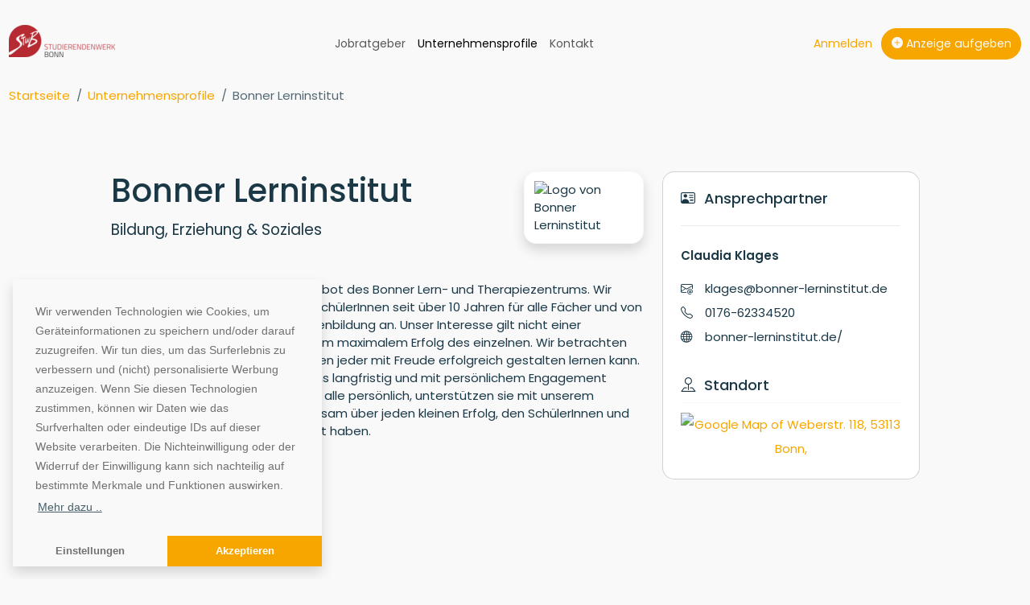

--- FILE ---
content_type: text/html; charset=utf-8
request_url: https://jobben.studierendenwerk-bonn.de/unternehmensprofile/detail/bonner-lerninstitut
body_size: 4864
content:
<!DOCTYPE html>
<html lang="de">
<head>

<meta charset="utf-8">
<!-- 
	This website is powered by TYPO3 - inspiring people to share!
	TYPO3 is a free open source Content Management Framework initially created by Kasper Skaarhoj and licensed under GNU/GPL.
	TYPO3 is copyright 1998-2025 of Kasper Skaarhoj. Extensions are copyright of their respective owners.
	Information and contribution at https://typo3.org/
-->



<title>Jobangebote von Bonner Lerninstitut in Bonn auf UNIstellenmarkt</title>
<meta name="generator" content="TYPO3 CMS">
<meta name="viewport" content="width=device-width, initial-scale=1">
<meta name="twitter:card" content="summary">


<link rel="stylesheet" href="/build/pub_global.9f21ad0b.css?1762937401" media="all">
<link rel="stylesheet" href="/build/theme_bonn.4d2e10d9.css?1762519733" media="all">
<link rel="stylesheet" href="/build/pub_companyprofile.004202f1.css?1741940179" media="all">








<link rel="canonical" href="https://jobben.studierendenwerk-bonn.de/unternehmensprofile/detail/bonner-lerninstitut"/>

<meta name="description" content="Findet aktuelle Jobangebote von Bonner Lerninstitut auf UNIstellenmarkt - Studentenjobs, Praktika und weitere vakante Postionen bei Bonner Lerninstitut.">
<script>var googleDomainId = 'G-Y206PTHVH3';</script>
<meta name="robots" content="noindex, follow">
</head>
<body>





        
    


<header>
    <div class="container-xxl">
        <nav class="navbar navbar-expand-lg" data-dhw-role="navbar-active">
            <div class="container-fluid px-0">
                <a class="navbar-brand" href="/">
                    
                            <img class="d-inline-block align-baseline" alt="jobben.studierendenwerk-bonn.de Logo" src="/typo3temp/assets/_processed_/6/3/csm_jobben.studierendenwerk-bonn.de_68bf600e05.png" width="132" height="40" />
                        
                </a>
                <button class="navbar-toggler d-flex d-lg-none flex-column justify-content-around collapsed" type="button" data-bs-toggle="collapse" data-bs-target="#navbarSupportedContent" aria-controls="navbarSupportedContent" aria-expanded="false" aria-label="Toggle navigation">
                    <span class="toggler-icon top-bar"></span>
                    <span class="toggler-icon middle-bar"></span>
                    <span class="toggler-icon bottom-bar"></span>
                </button>
                <div class="collapse navbar-collapse" id="navbarSupportedContent">
                    <ul class="navbar-nav mx-auto mb-2 mb-lg-0">
                        
                        <li class="nav-item">
                            <a class="nav-link" href="/jobratgeber">Jobratgeber</a>
                        </li>
                        <li class="nav-item">
                            <a class="nav-link" href="/unternehmensprofile">
                                Unternehmensprofile
                            </a>
                        </li>
                        <li class="nav-item">
                            <a class="nav-link" href="/kontakt">Kontakt</a>
                        </li>
                    </ul>
                    
                            <div>
                                <div class="nav-item">
                                    <a href="/anmeldung">
                                        <span>Anmelden</span>
                                    </a>
                                </div>
                                <div class="nav-item">
                                    <a class="btn btn-primary ms-2 d-block d-lg-inline-block" href="/preisinformationen">
                                        <i class="bi bi-plus-circle-fill"></i>
                                        Anzeige aufgeben
                                    </a>
                                </div>
                            </div>
                        
                </div>
            </div>
        </nav>
    </div>
</header>
<main>
    <div class="container-xxl">
        
    

            <div id="c229" class="frame frame-default frame-type-list frame-layout-0">
                
                
                    



                
                
                    

    



                
                

    
        







<nav aria-label="breadcrumb">
    <ol class="breadcrumb">
        <li class="breadcrumb-item"><a href="/">Startseite</a></li>

        
            
            
            
            
                <li class="breadcrumb-item">
                    <a class="dw-bc-item" href="/unternehmensprofile">
                        Unternehmensprofile
                    </a>
                </li>
            
        
            
            
                <li class="breadcrumb-item active" aria-current="page">Bonner Lerninstitut</li>
            
            
            
        
    </ol>
</nav>
<script type="application/ld+json">{"@context":"https://schema.org","@type":"BreadcrumbList","itemListElement":[{"@type":"ListItem","position":1,"name":"Stellenmarkt des Studierendenwerks Bonn","item":"https://jobben.studierendenwerk-bonn.de"},{"@type":"ListItem","position":2,"name":"Unternehmensprofile","item":"https://jobben.studierendenwerk-bonn.de/unternehmensprofile"},{"@type":"ListItem","position":3,"name":"Bonner Lerninstitut"}]}</script>




<div class="container bg-light rounded p pb-3 company-profile">
    <div class="row">
        <div class="col-12 col-lg-8">
            <div class="row">
                <div class="col">
                    <div>
                        <h2>
                            Bonner Lerninstitut
                        </h2>
                        <p class="lead">Bildung, Erziehung &amp; Soziales</p>
                    </div>
                </div>
                <div class="col-3">
                    
                        <div class="img-thumbnail border-light shadow p-2">
                            <img class="img-fluid" alt="Logo von Bonner Lerninstitut" src="/fileadmin/user_upload/companyprofile/logo_1625120853_60dd6055651bd.png" width="250" height="250" />
                        </div>
                    
                </div>
                
                    <p class="mt-4">
                        Das Bonner Lerninstitut ist ein Angebot des Bonner Lern- und Therapiezentrums. Wir bieten Privatunterricht für Bonner SchülerInnen seit über 10 Jahren für alle Fächer und von der Grundschule bis zur Erwachsenenbildung an. Unser Interesse gilt nicht einer maximalen Schülerzahl, sondern dem maximalem Erfolg des einzelnen. Wir betrachten Lernen als lebenslangen Prozess, den jeder mit Freude erfolgreich gestalten lernen kann. Unsere SchülerInnen werden von uns langfristig und mit persönlichem Engagement begleitet. Die Lehrkräfte kennen wir alle persönlich, unterstützen sie mit unserem Fachwissen und freuen uns gemeinsam über jeden kleinen Erfolg, den SchülerInnen und LehrerInnen gemeinsam gemeistert haben. 
                    </p>
                
            </div>
        </div>
        <div class="col-12 col-lg-4 mt-3 mt-lg-0">
            <div class="card bg-white">
                <div class="card-body">
                    <h5 class="border-bottom pb-3 mb-3 card-title"><i class="bi bi-person-vcard me-2"></i>Ansprechpartner</h5>
                    <strong>Claudia Klages</strong>
                    <div class="text-black-67 mb-2 department"></div>
                    <div class="my-2">
                        
                            <div class=""><i class="bi bi-envelope-at me-2"></i><a href="mailto:klages@bonner-lerninstitut.de">klages@bonner-lerninstitut.de</a></div>
                        
                        
                            <div class=""><i class="bi bi-telephone me-2"></i>0176-62334520</div>
                        
                        
                            <div class=""><i class="bi bi-globe me-2"></i><a href="https://bonner-lerninstitut.de/" target="_blank">bonner-lerninstitut.de/</a></div>
                        
                    </div>
                    
                        <h5 class="border-bottom border-light pb-2 mt-4"><i class="bi bi-pin-map me-2"></i>Standort</h5>
                        <div class="text-center">
                            <a target="_blank" href="https://www.google.com/maps/place/Weberstr. 118, 53113 Bonn, /">
                                <img src="https://maps.googleapis.com/maps/api/staticmap?markers=Weberstr. 118, 53113 Bonn, &zoom=12&size=380x200&key=AIzaSyCECE8FiBSfxMCcwkNyOJNV5qFlVTm5yqk"
                                     alt="Google Map of Weberstr. 118, 53113 Bonn, "></a>
                        </div>
                    
                </div>
            </div>
        </div>
    </div>
</div>


    


                
                    



                
                
                    



                
            </div>

        


    </div>
</main>
<footer>
    <div class="container-xxl mb-2">
        


        
        
    

<div class="page-footer container p rounded mt-4 bg-transparent">
        <div class="row">
            
                    <div class="col-lg-3 col-md-12 mb-5 mb-lg-0">
                        
    <a href="https://www.studierendenwerk-bonn.de/" target="_blank">
        <div class="media justify-content-end">
            <img class="img-fluid" src="/_assets/39e15a4b46632f8756a13693082a808d/images/logos/footer/jobben.studierendenwerk-bonn.de.png?v=1" alt=Studierendenwerk Bonn">
        </div>
    </a>

                    </div>
                    <div class="col-lg-3 col-md-12 mb-5 mb-lg-0">
                        
    <nav class="nav flex-column">
        
            
        
            
                <a class="nav-link" href="/faq">FAQ</a>
            
        
            
                <a class="nav-link" href="/preisinformationen">Preisinformationen</a>
            
        
            
        
            
        
            
                <a class="nav-link" href="/kontakt">Kontakt</a>
            
        
            
        
    </nav>

                    </div>
                    <div class="col-lg-3 col-md-12 mb-5 mb-lg-0">
                        
    <div class="card bg-white h-100">
        <div class="card-body">
            <img src="/_assets/39e15a4b46632f8756a13693082a808d/images/die_fairen_jobboersen.svg?v=1" height="82px" alt="Logo faire Jobbörsen">
            <p class="mt-2">Als Mitglied der "fairen Jobbörsen" stehen wir für eine saubere Geschäftspolitik gegenüber unseren Firmenkunden und Nutzern.</p>
            <a href="https://www.die-jobboersen.de/" class="stretched-link" target="_blank">
                <span class="visually-hidden">Zur Website von faire Jobbörsen</span>
            </a>
        </div>
    </div>

                    </div>
                    <div class="col-lg-3 col-md-12 mb-5 mb-lg-0">
                        
    <div class="card bg-white h-100">
        <div class="card-body">
            <img src="/_assets/39e15a4b46632f8756a13693082a808d/images/klimaneutrales_unternehmen.svg?v=2" height="82px" alt="Klimaneutrales Unternehmen">
            <p class="mt-2">Im Rahmen unseres Engagements in der Allianz für Klima und Entwicklung gleichen wir unsere CO2-Emissionen durch weltweite Projekte aus.</p>
            <a href="https://climate-extender.de/klimaneutrales-unternehmen/deutsche-hochschulwerbung-und-vertriebs-gmbh/DE-2869-0318" class="stretched-link" target="_blank">
                <span class="visually-hidden">Zur Website von Climate Extender: Klimaneutrales Unternehmen</span>
            </a>
        </div>
    </div>

                    </div>
                
        </div>
    <div class="row mt-3 pt-3 border-dark border-top">
        <div class="col-12 col-md-8 d-flex justify-content-center justify-content-md-start">
            <p>&copy;1996-2025 Deutsche Hochschulwerbung und -vertriebs GmbH. Alle Rechte vorbehalten.</p>
        </div>
        <div class="col-12 col-md-4">
            <nav class="nav justify-content-center justify-content-lg-end flex-md-column flex-xl-row align-items-md-end">
                
                    
                        <a class="nav-link" href="/agb">AGB</a>
                    
                
                    
                
                    
                
                    
                        <a class="nav-link" href="/impressum">Impressum</a>
                    
                
                    
                        <a class="nav-link" href="/datenschutz">Datenschutz</a>
                    
                
                    
                
                    
                        <a class="nav-link" href="/barrierefreiheit-bonn">Barrierefreiheit</a>
                    
                
            </nav>
        </div>
    </div>
</div>
















    </div>
</footer>
<div data-dhw-id="cookie-manager-settings-modal" class="modal left fade" tabindex="-1" role="dialog" aria-hidden="true">
    <div class="modal-dialog">
        <div class="modal-content rounded-0">
            <div class="modal-header">
                <div class="fw-bold modal-title">Wir respektieren Ihre Privatsphäre</div>
            </div>
            <div class="modal-body">
                <p class="p-2 fs-xs">
                    Auf unserer Website werden Cookies verwendet, um Ihre Nutzererfahrung zu verbessern.
                    Einzelheiten zu den Arten von Cookies, ihrem Zweck und den betiligten Stellen
                    finden Sie in unserer Datenschutzerklärung.
                    <br /><br />
                    Sie können hier Ihre bevorzugten Einstellungen vornehmen. Diese können Sie auch wiederrufen durch den Link am Ende unserer Datenschutzerklärung.
                </p>
                <div class="mt-3">
                    <div class="position-relative">
                        <label for="check-cookie-manager-settings-0" class="cursor-pointer" data-bs-toggle="collapse" data-bs-target="#cookie-manager-settings-0" role="button" aria-expanded="false" aria-controls="cookie-manager-settings-0"><i class="bi bi-caret-right me-1"></i>Notwendige Cookies</label>
                        <span class="ck_checkbox ps-2">
                            <input type="checkbox" disabled checked aria-label="Notwendige Cookies" id="check-cookie-manager-settings-0">
                            <span class="checkmark"></span>
                        </span>
                    </div>
                    <div class="collapse" id="cookie-manager-settings-0">
                        <p class="p-2 fs-xs">
                            Diese Cookies sind notwendig, damit Sie auf der Webseite navigieren und ihre Funktionen verwenden können, zum Beispiel um Ihre Datenschutzpräferenzen einzustellen, sich anzumelden oder um Formulare auszufüllen. Ohne diese Cookies können die von Ihnen über die Webseite angefragten Leistungen nicht ordnungsgemäß erbracht werden. Unbedingt erforderliche Cookies benötigen nach anwendbarem Recht keine Einwilligung durch den Nutzer. Sie können Ihren Webbrowser so konfigurieren, dass auch unbedingt erforderliche Cookies blockiert werden, doch können Sie die Webseite dann möglicherweise nicht in der vorgesehenen Weise nutzen.
                        </p>
                    </div>
                    <div class="position-relative pt-2">
                        <label for="check-cookie-manager-settings-1" class="cursor-pointer" data-bs-toggle="collapse" data-bs-target="#cookie-manager-settings-1" role="button" aria-expanded="false" aria-controls="cookie-manager-settings-1"><i class="bi bi-caret-right me-1"></i>Statistik Cookies</label>
                        <span class="ck_checkbox ps-2">
                            <input type="checkbox" data-dhw-id="statistics" aria-label="Statistik Cookies" id="check-cookie-manager-settings-1">
                            <span class="checkmark"></span>
                        </span>
                    </div>
                    <div class="collapse mb-3" id="cookie-manager-settings-1">
                        <p class="p-2 fs-xs">
                            Diese Cookies werden genutzt um Informationen über die die Nutzung unserer Webseite zu sammeln, z.B. welche Seiten am häufigsten besucht werden und wie sich Besucher auf der Webseite bewegen. Sie sollen uns helfen, die Nutzerfreundlichkeit der Webseite und damit das Nutzererlebnis zu verbessern.
                        </p>
                    </div>
                </div>
            </div>
            <div class="modal-footer">
                <button data-dhw-id="cookie-manager-settings-save" type="button" class="btn btn-primary">Meine Auswahl speichern</button>
            </div>
        </div>
    </div>
</div>
<script src="https://www.google.com/recaptcha/api.js?hl="></script>

<script src="/build/runtime.fa429980.js?1741940179" type="text/javascript"></script>
<script src="/build/692.7b9347d8.js?1741940179" type="text/javascript"></script>
<script src="/build/336.2bf7f9b0.js?1741940179" type="text/javascript"></script>
<script src="/build/379.449a62b1.js?1741940178" type="text/javascript"></script>
<script src="/build/pub_global.918d6bea.js?1751636865" type="text/javascript"></script>



</body>
</html>

--- FILE ---
content_type: text/css; charset=utf-8
request_url: https://jobben.studierendenwerk-bonn.de/build/pub_companyprofile.004202f1.css?1741940179
body_size: 356
content:
.company-list .company-item .card-title{font-size:1.2rem;font-weight:500}.company-list .company-item .card-footer>.row>div:last-of-type{align-items:flex-end;display:flex;justify-content:flex-end}.company-profile .card{line-height:2em}.company-profile .card .card-title{border-color:var(--bs-gray-50,#e9eced)!important}.company-profile .card .department{font-size:.933rem}.company-profile .card .card-body>div>div{padding-left:2rem;position:relative}.company-profile .card .card-body>div>div>.bi{left:0;position:absolute}.company-profile .card .card-body>div>div a{color:var(--bs-body-color,#1a3846);display:block;overflow:hidden;text-overflow:ellipsis;white-space:nowrap}.company-profile .card .card-body>div>div a:hover{opacity:.6}.company-profile .card img{max-width:100%}

--- FILE ---
content_type: image/svg+xml
request_url: https://jobben.studierendenwerk-bonn.de/_assets/39e15a4b46632f8756a13693082a808d/images/klimaneutrales_unternehmen.svg?v=2
body_size: 29052
content:
<?xml version="1.0" encoding="UTF-8"?><svg id="b" xmlns="http://www.w3.org/2000/svg" width="21.1490361892mm" height="24.2406831101mm" viewBox="0 0 59.9500247439 68.7137484307"><g id="c"><path d="M48.0240093374,30.8171005249c-.43800354,9.579000473-8.3530006409,17.2210006714-18.0389995575,17.2210006714-9.9670009613,0-18.0580005646-8.0909996033-18.0580005646-18.0579986572,0-9.9659996033,8.0909996033-18.0580024719,18.0580005646-18.0580024719,8.4599971771,0,15.5679988861,5.8300018311,17.5239963531,13.68800354-.266998291-.2730026245-.5559997559-.5230026245-.8619995117-.75-.3149986267-.2320022583-.6489982605-.4390029907-.9969978333-.6180000305-.2870025635-.1459999084-.5830001831-.2740020752-.8870010376-.3810005188-.4799995422-.1679992676-.9770011902-.2859992981-1.4809989929-.3489990234-.1970024109-.0250015259-.3950004578-.0420036316-.59400177-.0500030518-.1009979248-.0049972534-.2010002136-.0069999695-.3019981384-.0069999695h-.0690002441c-.091999054.0009994507-.1840019226.0030021667-.2760009766.0069999695-.1679992676.0079994202-.3339996338.0209999084-.5009994507.0400009155-.4729995728.0550003052-.9420013428.1570014954-1.3950004578.3050003052-.4169998169.1360015869-.8209991455.3100013733-1.2060012817.5190010071-.40599823.2210006714-.7899971008.4809989929-1.1469993591.7749977112-.3659973145.3020019531-.702999115.641002655-1.0029983521,1.0090026855-.2520027161.3099975586-.4790000916.6399993896-.6760025024.986000061-1.0839996338-2.297000885-3.4219970703-3.8880004883-6.1279964447-3.8880004883-3.7369995117,0-6.7720012665,3.0349998474-6.7720012665,6.7719993591,0,3.7379989624,3.0350017548,6.7719993591,6.7720012665,6.7719993591,3.7049999237,0,6.7189998627-2.9819984436,6.7709980011-6.6749992371.013999939-.1329994202.0320014954-.2659988403.0550003052-.3969993591.0849990845-.486000061.2340011597-.9599990845.4420013428-1.4060020447.1319999695-.2840003967.2889976501-.5559997559.4659996033-.813999176.1800003052-.2610015869.3819999695-.5069999695.6019973755-.7340011597.4230003357-.4349975586.9140014648-.8019981384,1.4519996643-1.0819969177.4800033569-.25.9960021973-.4300003052,1.5270004272-.5320014954.6290016174-.1220016479,1.2779998779-.1339988708,1.9109992981-.0400009155.2890014648.0429992676.5750007629.108001709.8550033569.1959991455.2679977417.0839996338.53099823.1890029907.783996582.3129997253.3060035706.1490020752.5980033875.327003479.8730010986.530002594.2680015564.1979980469.5190010071.4199981689.7490005493.6619987488.2410011292.2550010681.4589996338.5320014954.6489982605.8269996643.18800354.2910003662.3500022888.6000022888.4810028076.922000885.1739997864.4239997864.2949981689.8689994812.361000061,1.3219985962.0279998779.1949996948.0459976196.3900032043.0529975891.5870018005.0040016174.0900001526.0050010681.1809997559.0050010681.2719993591-.0009994507.0190010071-.0009994507.0369987488-.0009994507.0559997559.0019989014.0190010071.0029983521.0390014648.0040016174.0579986572" fill="#084791" fill-rule="evenodd"/><path d="M10.3353115225,38.8071994781l-.3870000839-1.1999988556-2.5840005875.8339996338c-.7329993248.236000061-1.3379993439-.0200004578-1.5409994125-.6479988098-.2030000687-.6290016174.1399998665-1.1840019226.8740000725-1.4200019836l2.583999157-.8339996338-.3879995346-1.1999969482-2.5619997978.8269996643c-1.4889998436.4799995422-2.0649995804,1.6170005798-1.6229996681,2.986000061.4439997673,1.376996994,1.5759997368,1.9619979858,3.0649995804,1.4819984436l2.5620002747-.8270015717Z" fill="#07a650"/><polygon points="13.2915111685 43.6000003815 12.6095110082 42.5480003357 10.2265106344 44.0950012207 11.2855106497 40.5080013275 10.7645107412 39.7050018311 6.5335112714 42.4500007629 7.2165113592 43.5020008087 9.536511054 41.9960021973 8.5325113439 45.5300006866 9.0605112219 46.3450012207 13.2915111685 43.6000003815" fill="#07a650"/><polygon points="16.3366104269 48.0464000702 17.0956092977 47.2224006653 13.8116098547 44.1984004974 13.0526100301 45.0214004517 14.2366100454 46.1124000549 11.578610053 48.9974002838 12.5006099844 49.8474006653 15.1586099767 46.9614009857 16.3366104269 48.0464000702" fill="#07a650"/><polygon points="18.4051109457 49.2838001251 20.6351104879 50.5378017426 21.1701103353 49.5868015289 17.8471103811 47.7198009491 15.375110259 52.1158008575 18.6991096639 53.9838008881 19.2331100607 53.0328006744 17.0021091604 51.779800415 17.4311100149 51.0168018341 19.3771091604 52.1108016968 19.9001098776 51.1798019409 17.954110732 50.0858001709 18.4051109457 49.2838001251" fill="#07a650"/><path d="M22.6208091879,52.7094993591l.3579998016-1.3020000458.8940010071.2460002899c.4640007019.1280002594.7670001984.4799995422.6590003967.8729991913-.1100006104.4010009766-.5520000458.5560016632-1.0170001984.4280014038l-.8940010071-.2450008392ZM23.0728107595,54.0024986267l.656999588,1.6960000992,1.4589996338.4010000229-.7999992371-1.9889984131c.6599998474-.1340007782,1.1579990387-.5740013123,1.3449993134-1.2530002594.2889995575-1.0520000458-.3390007019-1.9320011139-1.5400009155-2.2620010376l-2.1309986115-.5860004425-1.3369998932,4.8630008698,1.2089996338.3319997787.3869991302-1.4079999924.751001358.2059993744Z" fill="#07a650"/><polygon points="31.8692127371 51.4230003357 30.6162124777 51.4000015259 30.5632110738 54.2400016785 28.1842113638 51.3550014496 27.2272125387 51.3370018005 27.1342121267 56.3790006638 28.3872123861 56.4030008316 28.4382110738 53.6370010376 30.8052116537 56.4470005035 31.7762104177 56.4650001526 31.8692127371 51.4230003357" fill="#07a650"/><polygon points="34.4605098867 52.0284996033 36.9515072012 51.4465007782 36.7045093679 50.3854999542 32.9925075674 51.2515010834 34.1385074758 56.1624994278 37.8505092764 55.296500206 37.6025081777 54.234500885 35.1115070486 54.8164997101 34.912509551 53.9635009766 37.0865093374 53.4565010071 36.8435093069 52.4165000916 34.6695095205 52.9245014191 34.4605098867 52.0284996033" fill="#07a650"/><polygon points="41.7293125295 48.0196990967 40.611312499 48.5867004395 41.5283123159 50.3927001953 39.6963115835 51.3227005005 38.7803112173 49.5167007446 37.6623111868 50.0846996307 39.9463115835 54.5816993713 41.0633121633 54.0137004852 40.2073093557 52.3276996613 42.0393100881 51.3976993561 42.895309081 53.0837001801 44.0123096609 52.5167007446 41.7293125295 48.0196990967" fill="#07a650"/><polygon points="46.5509105825 43.7995986938 45.8669086599 44.4365997314 46.3949085378 47.6245994568 43.246909728 46.8785991669 42.5679088735 47.5105991364 46.0059085989 51.2005996704 46.9229084158 50.3456001282 45.1839100027 48.4895992279 47.1959072256 48.9965991974 47.2009082937 49.0016002655 47.7109104299 48.526599884 47.7059093618 48.5205993652 47.3479076528 46.493598938 49.071910491 48.3435993195 49.9889103079 47.4895992279 46.5509105825 43.7995986938" fill="#07a650"/><polygon points="48.7313114309 42.4172992706 50.0843082571 40.245300293 49.15930902 39.6693000793 47.1433101797 42.9043006897 51.423308959 45.5713005066 53.439311614 42.3362998962 52.5143085622 41.7593002319 51.1613079214 43.9313011169 50.4183078909 43.4682998657 51.5993114614 41.573299408 50.6923099661 41.0093002319 49.5123096609 42.9032993317 48.7313114309 42.4172992706" fill="#07a650"/><polygon points="51.0571094656 34.381401062 50.670108428 35.5734024048 53.3721080923 36.4504013062 49.9191089773 37.8874015808 49.623107543 38.7974014282 54.420108428 40.3544025421 54.8071094656 39.1624011993 52.1761089468 38.3084030151 55.5541072988 36.8634033203 55.8541065359 35.9394035339 51.0571094656 34.381401062" fill="#07a650"/><polygon points="7.292511096 28.7164001465 9.2475105428 27.4514007568 9.3635107183 25.928401947 6.3805109167 27.7924003601 4.3225108289 25.709400177 4.2105108404 27.1884002686 6.3435107374 29.3654022217 4.05851089 29.192401886 3.9635110998 30.442401886 8.9925104284 30.8234024048 9.0865102911 29.5744018555 8.066510787 29.4964027405 7.292511096 28.7164001465" fill="#084791"/><polygon points="9.5545107031 21.6679992676 8.8145099783 24.0480003357 5.0535107755 22.8780021667 4.6815105581 24.0750007629 9.4975105428 25.5730018616 10.6095100546 21.9960021973 9.5545107031 21.6679992676" fill="#084791"/><rect x="8.2615630779" y="17.3539123174" width="1.2536951999" height="5.0429764516" transform="translate(-12.8757572077 19.2784186511) rotate(-64.3342855968)" fill="#084791"/><polygon points="10.9324108267 12.2095985413 10.370410552 12.9556007385 11.4454103613 16.0036010742 8.215410819 15.8176002502 7.6574102544 16.5576019287 11.6854101324 19.5915985107 12.4394107961 18.5905990601 10.4034105444 17.0666007996 12.4734102392 17.2145996094 12.479410758 17.2186012268 12.8994108343 16.6616020203 12.8934103155 16.6576004028 12.1864105367 14.7235984802 14.2064100408 16.2445983887 14.9604107046 15.243598938 10.9324108267 12.2095985413" fill="#084791"/><path d="M16.8597103262,11.3202018738l-1.0460014343.78099823-.4790000916-1.733997345,1.5250015259.952999115ZM17.8317104482,11.9281997681l.7919998169.4920005798,1.063999176-.7939987183-4.7449989319-2.7890014648-.9570007324.7140007019,1.3150005341,5.3479995728,1.0699996948-.7989997864-.251001358-.8950004578,1.7120018005-1.2770004272Z" fill="#084791"/><polygon points="22.6278110647 5.037902832 21.4618106985 5.4969100952 22.5018097067 8.1399040222 19.1978107595 6.3879089355 18.3078094625 6.7379074097 20.1548095846 11.4309043884 21.3208099508 10.9719047546 20.3078094625 8.3979034424 23.5708099508 10.0859031677 24.4748092794 9.7309036255 22.6278110647 5.037902832" fill="#084791"/><polygon points="26.0034118795 5.4838027954 28.5384117269 5.1398086548 28.3924118185 4.0598068237 24.6154113912 4.5718078613 25.292411437 9.5698051453 29.0704113149 9.056804657 28.9234119558 7.9768028259 26.388410201 8.3208045959 26.2704101705 7.4538040161 28.4824119711 7.1538047791 28.3394104147 6.0948028564 26.1274105215 6.3948059082 26.0034118795 5.4838027954" fill="#084791"/><path d="M34.7083126211,4.4030990601l-1.2560005188-.1149978638-.2480010986,2.702999115c-.0709991455.7680015564-.5439987183,1.2229995728-1.2019996643,1.1630020142-.6570014954-.061000824-1.031999588-.59400177-.9619998932-1.3620033264l.2490005493-2.7029953003-1.2560005188-.1159973145-.2460002899,2.6809997559c-.142999649,1.5579948425.6750011444,2.5349960327,2.1079978943,2.6669960022,1.4400024414.1319999695,2.4230003357-.6790008545,2.5670013428-2.2369995117l.2460021973-2.6810035706Z" fill="#084791"/><polygon points="40.1556125784 7.271900177 40.5206104421 6.2129058838 36.2996097707 4.7589035034 35.934611907 5.8169021606 37.4556118154 6.3419036865 36.1776119375 10.0509033203 37.3626094961 10.4589004517 38.640609374 6.7499008179 40.1556125784 7.271900177" fill="#084791"/><path d="M41.7997089529,9.70470047l.7320022583-1.1339988708.7789993286.5029983521c.4049987793.2610015869.5880012512.68800354.3660011292,1.0310020447-.2250022888.3489990234-.6940002441.3639984131-1.0990028381.1030006409l-.7779998779-.5030021667ZM41.8417125845,11.0736999512l.1169967651,1.8150024414,1.2709999084.8209991455-.1649971008-2.1370010376c.6699981689.0699996948,1.2770004272-.1999969482,1.6590003967-.7919998169.5909996033-.9160003662.2579994202-1.9440002441-.7890014648-2.6199989319l-1.8570022583-1.1980018616-2.7359962463,4.236000061,1.0529975891.6800003052.7929992676-1.2279968262.6540031433.422996521Z" fill="#084791"/><path d="M47.1148067617,14.9314002991l-.8899993896-.9550018311,1.672000885-.6639976501-.7820014954,1.6189994812ZM46.6158100271,15.9633979797l-.4030036926.841003418.905002594.9720001221,2.2569999695-5.0200004578-.8129997253-.8740005493-5.1739997864,1.8880004883.9099998474.9769973755.8629989624-.3470001221,1.4550018311,1.5629997253Z" fill="#084791"/><polygon points="50.0961109304 20.9768981934 48.8911090994 18.7958984375 52.3381076956 16.8908996582 51.7321087026 15.7938995361 47.3181072378 18.2328987122 49.1291080618 21.5108985901 50.0961109304 20.9768981934" fill="#084791"/><polygon points="53.4889103079 22.0411987305 54.2419086599 24.4872016907 55.2839084768 24.1661987305 54.1619068289 20.5222015381 49.341907134 22.0061988831 50.463908782 25.6501998901 51.5059085989 25.3292007446 50.7529102468 22.8832015991 51.588908782 22.6262016296 52.2459102773 24.7592010498 53.2669101858 24.4452018738 52.6099086904 22.3122024536 53.4889103079 22.0411987305" fill="#084791"/><path d="M55.8932109976,27.7910003662c-.1020011902-1.1819992065-.8070030212-1.9409980774-1.8120002747-1.8539962769-.7980003357.0679969788-1.2230033875.5739974976-1.3530006409,1.5819969177l-.1130027771.84400177c-.0449981689.4349975586-.2129974365.5540008545-.3829994202.5680007935-.2739982605.0239982605-.4650001526-.2060012817-.5039978027-.6710014343-.0510025024-.5909996033.1819992065-.9980010986.6180000305-1.1170005798l-.1070022583-1.2490005493c-1.2309989929.2240028381-1.6759986877,1.2900009155-1.5789985657,2.4200019836.108001709,1.2560005188.8069992065,2.0299987793,1.8120002747,1.9440002441.8649978638-.0740013123,1.1829986572-.7040023804,1.3040008545-1.6380004883l.1019973755-.7159996033c.0489997864-.3829994202.1500015259-.5930023193.4230003357-.6170005798.3260002136-.0279998779.5279998779.2449989319.563999176.6739997864.044002533.5099983215-.1939964294.7680015564-.5649986267.8670005798l.1070022583,1.2569999695c1.341999054-.2420005798,1.5559997559-1.4809989929,1.486000061-2.294002533" fill="#084791"/><path d="M29.9278103018.8110046387c-5.5839996338.0130004883-11.2129993439,1.6719970703-15.9270000458,4.7649993896-5.3289985657,3.4979972839-9.4569988251,8.764995575-11.5590000153,14.7579956055-2.0279998779,5.7820014954-2.1659984589,12.2000007629-.4019985199,18.0590019226,1.9559993744,6.4959983826,6.2589988708,12.236000061,11.9239997864,15.966999054,6.2839984894,4.1380004883,14.2049980164,5.672000885,21.5309963226,4.266998291,5.483001709-1.0519981384,10.6350021362-3.7319984436,14.6640014648-7.5970001221,4.6710014343-4.4799995422,7.8040008545-10.5579986572,8.7019996643-16.9720001221.8240013123-5.8819961548-.1849975586-12.0159988403-2.888999939-17.3129959106-3.5200004578-6.8930015564-9.8600006104-12.283996582-17.2840003967-14.608001709-2.7739982605-.8689956665-5.6849975586-1.3089981079-8.5709991455-1.3249969482-.0629997253-.0009994507-.1259994507-.0009994507-.188999176-.0009994507M30.0238109731,0c5.8739967346.0140075684,11.7549972534,1.796005249,16.6339988708,5.0730056763,5.4109992981,3.6329956055,9.6020011902,9.0709953308,11.7060012817,15.2519950867,1.9850006104,5.8310012817,2.1129989624,12.2929992676.3499984741,18.2129974365-1.9990005493,6.7150001526-6.4370002747,12.6510009766-12.28099823,16.4990005493-6.4300003052,4.2340011597-14.4770011902,5.8540000916-22.1290016174,4.3870010376-5.6339988708-1.0810012817-10.9329986572-3.8359985352-15.0739994049-7.8079986572C4.4458118581,47.0270004272,1.2268100881,40.8129997253.2928100729,34.216999054c-.8649997711-6.1069984436.1990013123-12.4869995117,3.0260009766-17.9619979858C6.9438110494,9.2350006104,13.4398113393,3.736000061,21.0198112631,1.3630065918,23.8718105459.4700012207,26.8648105764.0170059204,29.829810729,0h.1940002441" fill="#07a650"/><path d="M11.2876296165,65.0008578057v2.875h-.541015625v-.294921875c-.0795898438.1259765625-.169921875.2177734375-.271484375.275390625s-.2280273438.0859375-.37890625.0859375c-.2485351562,0-.4580078125-.1005859375-.6279296875-.3017578125s-.2548828125-.458984375-.2548828125-.7744140625c0-.36328125.0834960938-.6494140625.2509765625-.857421875s.3911132812-.3125.6708984375-.3125c.12890625,0,.2436523438.0283203125.34375.0849609375s.181640625.134765625.244140625.2353515625v-1.015625h.564453125ZM9.7876296165,66.8250765557c0,.1962890625.0390625.353515625.1171875.470703125.0766601562.1181640625.1938476562.177734375.3515625.177734375s.27734375-.05859375.359375-.17578125.123046875-.2685546875.123046875-.455078125c0-.2607421875-.0659179688-.4462890625-.197265625-.55859375-.0805664062-.0673828125-.1743164062-.1015625-.28125-.1015625-.1625976562,0-.2822265625.0615234375-.3583984375.1845703125s-.1142578125.275390625-.1142578125.4580078125Z" fill="#767b7d"/><path d="M13.1587233665,67.5750765557c-.0053710938.0068359375-.0180664062.0263671875-.0390625.05859375s-.0454101562.0615234375-.07421875.0859375c-.0874023438.078125-.1713867188.1318359375-.2529296875.16015625s-.1767578125.04296875-.2861328125.04296875c-.3149414062,0-.52734375-.11328125-.63671875-.33984375-.0610351562-.125-.091796875-.3095703125-.091796875-.552734375v-1.283203125h.5703125v1.283203125c0,.12109375.0141601562.2119140625.04296875.2734375.05078125.1083984375.150390625.162109375.298828125.162109375.1899414062,0,.3203125-.0771484375.390625-.23046875.0366210938-.0830078125.0546875-.193359375.0546875-.330078125v-1.158203125h.564453125v2.12890625h-.541015625v-.30078125Z" fill="#767b7d"/><path d="M15.3071608665,66.2606234307c-.2241210938,0-.3745117188.0732421875-.451171875.21875-.04296875.08203125-.064453125.2080078125-.064453125.37890625v1.017578125h-.560546875v-2.12890625h.53125v.37109375c.0859375-.1416015625.1606445312-.2392578125.224609375-.291015625.1040039062-.0869140625.2397460938-.130859375.40625-.130859375.0102539062,0,.0190429688,0,.0263671875.0009765625s.0229492188.001953125.0478515625.0029296875v.5703125c-.03515625-.00390625-.06640625-.0068359375-.09375-.0078125s-.0493164062-.001953125-.06640625-.001953125Z" fill="#767b7d"/><path d="M17.6352858665,66.5106234307h-.5703125c-.0102539062-.0791015625-.037109375-.1513671875-.080078125-.21484375-.0625-.0859375-.1596679688-.12890625-.291015625-.12890625-.1875,0-.3159179688.0927734375-.384765625.279296875-.0366210938.0986328125-.0546875.23046875-.0546875.39453125,0,.15625.0180664062.2822265625.0546875.376953125.06640625.1767578125.19140625.265625.375.265625.1303710938,0,.22265625-.03515625.27734375-.10546875s.087890625-.1611328125.099609375-.2734375h.568359375c-.0131835938.1689453125-.07421875.3291015625-.18359375.48046875-.1743164062.2431640625-.4331054688.365234375-.775390625.365234375s-.5942382812-.1015625-.755859375-.3046875-.2421875-.466796875-.2421875-.791015625c0-.3662109375.0893554688-.650390625.267578125-.853515625s.4243164062-.3046875.73828125-.3046875c.2670898438,0,.4853515625.0595703125.6552734375.1796875s.2705078125.3310546875.3017578125.634765625Z" fill="#767b7d"/><path d="M19.9419264915,66.6258578057v1.25h-.568359375v-1.294921875c0-.1142578125-.01953125-.20703125-.05859375-.27734375-.05078125-.0986328125-.1469726562-.1484375-.2890625-.1484375-.1469726562,0-.2587890625.048828125-.3349609375.1474609375s-.1142578125.23828125-.1142578125.4208984375v1.15234375h-.5546875v-2.869140625h.5546875v1.017578125c.0805664062-.1240234375.1743164062-.2099609375.2802734375-.2587890625s.2177734375-.0732421875.3349609375-.0732421875c.1313476562,0,.2509765625.0224609375.3583984375.068359375s.1958007812.115234375.2646484375.208984375c.05859375.0791015625.0942382812.1611328125.107421875.2451171875s.01953125.220703125.01953125.4111328125Z" fill="#767b7d"/><path d="M24.1684889915,67.8758578057h-.7734375l-.888671875-1.2578125-.287109375.294921875v.962890625h-.591796875v-2.87890625h.591796875v1.185546875l1.111328125-1.185546875h.77734375l-1.1796875,1.185546875,1.240234375,1.693359375Z" fill="#767b7d"/><path d="M26.2368483665,66.0164828057c.1796875.2255859375.26953125.4912109375.26953125.798828125,0,.3125-.08984375.580078125-.26953125.8017578125s-.4526367188.3330078125-.818359375.3330078125-.638671875-.111328125-.818359375-.3330078125-.26953125-.4892578125-.26953125-.8017578125c0-.3076171875.08984375-.5732421875.26953125-.798828125s.4526367188-.337890625.818359375-.337890625.638671875.1123046875.818359375.337890625ZM25.4165358665,66.1492953057c-.1625976562,0-.2880859375.0576171875-.3759765625.1728515625s-.1318359375.279296875-.1318359375.4931640625.0439453125.3779296875.1318359375.494140625.2133789062.173828125.3759765625.173828125.2875976562-.0576171875.375-.173828125.130859375-.2802734375.130859375-.494140625-.0434570312-.3779296875-.130859375-.4931640625-.2124023438-.1728515625-.375-.1728515625Z" fill="#767b7d"/><path d="M28.1001296165,66.3328890557c-.046875-.1025390625-.138671875-.154296875-.275390625-.154296875-.1586914062,0-.265625.0517578125-.3203125.154296875-.0297851562.05859375-.044921875.1455078125-.044921875.26171875v1.28125h-.564453125v-2.125h.541015625v.310546875c.0688476562-.1103515625.1342773438-.189453125.1953125-.236328125.1079101562-.0830078125.248046875-.125.419921875-.125.1625976562,0,.2944335938.0361328125.39453125.107421875.0805664062.06640625.1420898438.1513671875.18359375.255859375.0727539062-.125.1635742188-.216796875.271484375-.275390625.1147460938-.05859375.2421875-.087890625.3828125-.087890625.09375,0,.1860351562.0185546875.27734375.0546875s.173828125.1005859375.248046875.19140625c.0600585938.07421875.1000976562.1650390625.12109375.2734375.0131835938.0712890625.01953125.1767578125.01953125.314453125l-.00390625,1.341796875h-.5703125v-1.35546875c0-.0810546875-.0131835938-.1474609375-.0390625-.19921875-.0493164062-.0986328125-.140625-.1484375-.2734375-.1484375-.1538085938,0-.259765625.0634765625-.318359375.19140625-.0297851562.0673828125-.044921875.1494140625-.044921875.244140625v1.267578125h-.560546875v-1.267578125c0-.1259765625-.0131835938-.2177734375-.0390625-.275390625Z" fill="#767b7d"/><path d="M32.2446608665,65.9754671807c.171875.18359375.2578125.453125.2578125.80859375,0,.375-.0844726562.6611328125-.2529296875.857421875s-.3857421875.294921875-.6513671875.294921875c-.1694335938,0-.3100585938-.0419921875-.421875-.126953125-.0610351562-.046875-.12109375-.115234375-.1796875-.205078125v1.109375h-.55078125v-2.966796875h.533203125v.314453125c.0600585938-.0927734375.1235351562-.1650390625.19140625-.21875.1235351562-.0947265625.2709960938-.142578125.44140625-.142578125.2485351562,0,.4594726562.091796875.6328125.275390625ZM31.9282546165,66.8114046807c0-.1640625-.0375976562-.3095703125-.1123046875-.435546875s-.1962890625-.189453125-.3642578125-.189453125c-.2016601562,0-.3403320312.095703125-.416015625.287109375-.0390625.1015625-.05859375.23046875-.05859375.38671875,0,.2470703125.0659179688.4208984375.197265625.521484375.078125.05859375.1704101562.087890625.27734375.087890625.1547851562,0,.2729492188-.0595703125.3544921875-.1796875s.1220703125-.279296875.1220703125-.478515625Z" fill="#767b7d"/><path d="M34.7270827415,67.2508578057c-.0141601562.1259765625-.080078125.2548828125-.197265625.384765625-.1821289062.20703125-.4375.310546875-.765625.310546875-.2709960938,0-.509765625-.0869140625-.716796875-.26171875s-.310546875-.4580078125-.310546875-.8515625c0-.3681640625.0932617188-.6513671875.2802734375-.84765625s.4291992188-.294921875.7275390625-.294921875c.1772460938,0,.3364257812.033203125.478515625.099609375s.2592773438.1708984375.3515625.314453125c.0834960938.1259765625.1372070312.2724609375.162109375.439453125.0141601562.09765625.0200195312.23828125.017578125.421875h-1.45703125c.0078125.2138671875.0747070312.36328125.201171875.44921875.0766601562.0537109375.1694335938.080078125.27734375.080078125.1147460938,0,.2075195312-.0322265625.279296875-.09765625.0390625-.03515625.0737304688-.083984375.103515625-.146484375h.568359375ZM34.1763014915,66.5985140557c-.0092773438-.1474609375-.0537109375-.2587890625-.1337890625-.3349609375s-.1791992188-.1142578125-.2978515625-.1142578125c-.12890625,0-.2290039062.0400390625-.2998046875.12109375s-.1157226562.1904296875-.1337890625.328125h.865234375Z" fill="#767b7d"/><path d="M36.1313796165,66.1590609307c-.1889648438,0-.318359375.080078125-.388671875.240234375-.0366210938.0849609375-.0546875.1923828125-.0546875.32421875v1.15234375h-.5546875v-2.125h.537109375v.310546875c.0717773438-.109375.1391601562-.1884765625.203125-.236328125.1147460938-.0859375.259765625-.12890625.435546875-.12890625.2202148438,0,.3999023438.0576171875.5400390625.1728515625s.2099609375.306640625.2099609375.5732421875v1.43359375h-.5703125v-1.294921875c0-.1123046875-.0151367188-.1982421875-.044921875-.2578125-.0546875-.109375-.1586914062-.1640625-.3125-.1640625Z" fill="#767b7d"/><path d="M39.0395827415,65.8446078057c.1665039062.1064453125.2622070312.2900390625.287109375.55078125h-.556640625c-.0078125-.0712890625-.0278320312-.1279296875-.060546875-.169921875-.0610351562-.0751953125-.1655273438-.11328125-.3125-.11328125-.12109375,0-.2075195312.0185546875-.2587890625.056640625s-.0771484375.08203125-.0771484375.1328125c0,.0634765625.02734375.1103515625.08203125.138671875.0546875.0302734375.248046875.0810546875.580078125.154296875.2211914062.0517578125.3872070312.130859375.498046875.236328125.109375.1064453125.1640625.240234375.1640625.400390625,0,.2109375-.0786132812.3828125-.2353515625.5166015625s-.3994140625.2001953125-.7275390625.2001953125c-.3344726562,0-.5815429688-.0703125-.7412109375-.2119140625s-.2392578125-.3212890625-.2392578125-.5400390625h.564453125c.01171875.0986328125.037109375.1689453125.076171875.2109375.0688476562.07421875.1967773438.111328125.3828125.111328125.109375,0,.1962890625-.0166015625.2607421875-.048828125s.0966796875-.0810546875.0966796875-.146484375c0-.0625-.0258789062-.1103515625-.078125-.142578125s-.2456054688-.0888671875-.580078125-.16796875c-.2407226562-.0595703125-.4106445312-.134765625-.509765625-.224609375-.0991210938-.0888671875-.1484375-.2158203125-.1484375-.3828125,0-.1962890625.0771484375-.365234375.2314453125-.5068359375s.3715820312-.2119140625.6513671875-.2119140625c.265625,0,.482421875.052734375.650390625.158203125Z" fill="#767b7d"/><path d="M39.8774733665,65.9774203057c.1469726562-.1875.3999023438-.28125.7578125-.28125.2329101562,0,.4399414062.0458984375.62109375.138671875s.271484375.2666015625.271484375.5234375v.9765625c0,.0673828125.0014648438.1494140625.00390625.24609375.00390625.0732421875.0151367188.1220703125.033203125.1484375s.0454101562.0478515625.08203125.064453125v.08203125h-.60546875c-.0170898438-.04296875-.0288085938-.0830078125-.03515625-.12109375s-.01171875-.0810546875-.015625-.12890625c-.0766601562.0830078125-.1655273438.154296875-.265625.212890625-.1196289062.0693359375-.2553710938.103515625-.40625.103515625-.1928710938,0-.3520507812-.0546875-.4775390625-.1650390625s-.1884765625-.265625-.1884765625-.4677734375c0-.26171875.1010742188-.451171875.302734375-.568359375.1108398438-.0634765625.2734375-.109375.48828125-.13671875l.189453125-.0234375c.1030273438-.0126953125.1762695312-.029296875.220703125-.048828125.0795898438-.0341796875.119140625-.0869140625.119140625-.158203125,0-.0869140625-.0302734375-.1474609375-.0908203125-.1806640625s-.1494140625-.0498046875-.2666015625-.0498046875c-.1313476562,0-.224609375.0322265625-.279296875.09765625-.0390625.0478515625-.0649414062.11328125-.078125.1953125h-.537109375c.01171875-.1865234375.0639648438-.3388671875.15625-.458984375ZM40.2915358665,67.4735140557c.0522460938.04296875.1157226562.064453125.19140625.064453125.1196289062,0,.2299804688-.03515625.3310546875-.10546875s.1533203125-.1982421875.1572265625-.384765625v-.20703125c-.03515625.0224609375-.0708007812.0400390625-.1064453125.0537109375s-.0849609375.0263671875-.1474609375.0380859375l-.125.0234375c-.1171875.0205078125-.201171875.0458984375-.251953125.076171875-.0859375.05078125-.12890625.1298828125-.12890625.236328125,0,.0947265625.0268554688.1630859375.080078125.205078125Z" fill="#767b7d"/><path d="M42.9966139915,67.4793734307v.416015625l-.263671875.009765625c-.2631835938.0087890625-.4428710938-.0361328125-.5390625-.13671875-.0625-.0634765625-.09375-.162109375-.09375-.294921875v-1.310546875h-.296875v-.396484375h.296875v-.59375h.55078125v.59375h.345703125v.396484375h-.345703125v1.125c0,.0869140625.0112304688.1416015625.033203125.1630859375s.08984375.0322265625.203125.0322265625c.0170898438,0,.0346679688,0,.0537109375-.0009765625s.0375976562-.001953125.0556640625-.0029296875Z" fill="#767b7d"/><path d="M43.9263014915,64.9793734307v.513671875h-.564453125v-.513671875h.564453125ZM43.9263014915,65.7469515557v2.12890625h-.564453125v-2.12890625h.564453125Z" fill="#767b7d"/><path d="M46.2407546165,66.0164828057c.1796875.2255859375.26953125.4912109375.26953125.798828125,0,.3125-.08984375.580078125-.26953125.8017578125s-.4526367188.3330078125-.818359375.3330078125-.638671875-.111328125-.818359375-.3330078125-.26953125-.4892578125-.26953125-.8017578125c0-.3076171875.08984375-.5732421875.26953125-.798828125s.4526367188-.337890625.818359375-.337890625.638671875.1123046875.818359375.337890625ZM45.4204421165,66.1492953057c-.1625976562,0-.2880859375.0576171875-.3759765625.1728515625s-.1318359375.279296875-.1318359375.4931640625.0439453125.3779296875.1318359375.494140625.2133789062.173828125.3759765625.173828125.2875976562-.0576171875.375-.173828125.130859375-.2802734375.130859375-.494140625-.0434570312-.3779296875-.130859375-.4931640625-.2124023438-.1728515625-.375-.1728515625Z" fill="#767b7d"/><path d="M47.9106764915,66.1590609307c-.1889648438,0-.318359375.080078125-.388671875.240234375-.0366210938.0849609375-.0546875.1923828125-.0546875.32421875v1.15234375h-.5546875v-2.125h.537109375v.310546875c.0717773438-.109375.1391601562-.1884765625.203125-.236328125.1147460938-.0859375.259765625-.12890625.435546875-.12890625.2202148438,0,.3999023438.0576171875.5400390625.1728515625s.2099609375.306640625.2099609375.5732421875v1.43359375h-.5703125v-1.294921875c0-.1123046875-.0151367188-.1982421875-.044921875-.2578125-.0546875-.109375-.1586914062-.1640625-.3125-.1640625Z" fill="#767b7d"/></g></svg>

--- FILE ---
content_type: image/svg+xml
request_url: https://jobben.studierendenwerk-bonn.de/_assets/39e15a4b46632f8756a13693082a808d/images/die_fairen_jobboersen.svg?v=1
body_size: 225482
content:
<?xml version="1.0" encoding="UTF-8"?><svg id="Layer_1" xmlns="http://www.w3.org/2000/svg" xmlns:xlink="http://www.w3.org/1999/xlink" viewBox="0 0 361.27 310.21"><defs><style>.cls-1{fill:#0083b1;}.cls-2,.cls-3,.cls-4{fill:#fff;}.cls-5{fill:#cad400;}.cls-6{fill:url(#Unbenannter_Verlauf_33);}.cls-7{fill:#757474;}.cls-8{fill:#0083a5;}.cls-9{clip-path:url(#clippath-1);}.cls-3{font-size:24px;}.cls-3,.cls-4{font-family:OpenSans-Bold, 'Open Sans';font-weight:700;}.cls-10{clip-path:url(#clippath);}.cls-11{fill:none;}.cls-4{font-size:19px;}.cls-12{fill:#dc0046;}.cls-13{fill:url(#Unbenannter_Verlauf_53);filter:url(#drop-shadow-1);}</style><linearGradient id="Unbenannter_Verlauf_33" x1="301.39" y1="257.6" x2="351.82" y2="257.6" gradientUnits="userSpaceOnUse"><stop offset="0" stop-color="#dc0046"/><stop offset=".52" stop-color="#75081f"/><stop offset=".62" stop-color="#830624"/><stop offset=".8" stop-color="#aa0333"/><stop offset="1" stop-color="#dc0046"/></linearGradient><clipPath id="clippath"><path class="cls-11" d="m297.33,233.57c-12.73,1.44-25.24-2.19-37.87-.05v-16.23c12.63-2.15,25.14,1.49,37.87.05v16.23Z"/></clipPath><clipPath id="clippath-1"><path class="cls-11" d="m258.38,216.23h40.03v18.42h-40.03v-18.42h0Z"/></clipPath><linearGradient id="Unbenannter_Verlauf_53" x1="30.67" y1="276.38" x2="359.68" y2="276.38" gradientUnits="userSpaceOnUse"><stop offset="0" stop-color="#dc0046"/><stop offset=".26" stop-color="#d40143"/><stop offset=".52" stop-color="#dc0046"/><stop offset=".65" stop-color="#cd0240"/><stop offset=".67" stop-color="#cb0340"/><stop offset="1" stop-color="#dc0046"/></linearGradient><filter id="drop-shadow-1" filterUnits="userSpaceOnUse"><feOffset dx="-2.42" dy="-2.42"/><feGaussianBlur result="blur" stdDeviation="1.21"/><feFlood flood-color="#000" flood-opacity=".5"/><feComposite in2="blur" operator="in"/><feComposite in="SourceGraphic"/></filter></defs><rect class="cls-6" x="301.39" y="244.1" width="50.44" height="26.99"/><rect class="cls-8" width="305.24" height="301.31"/><rect class="cls-2" x="28.67" y="10.1" width="245" height="236" rx="11.34" ry="11.34"/><path class="cls-1" d="m262.33,8.1H40.01c-7.36,0-13.34,5.98-13.34,13.34v213.32c0,7.35,5.98,13.34,13.34,13.34h222.32c7.36,0,13.34-5.98,13.34-13.34V21.44c0-7.35-5.98-13.34-13.34-13.34Zm-222.32,4h56.57L30.67,78.01V21.44c0-5.15,4.19-9.34,9.34-9.34Zm231.66,222.66c0,5.15-4.19,9.34-9.34,9.34H40.01c-5.15,0-9.34-4.19-9.34-9.34v-119.44L133.77,12.1h128.57c5.15,0,9.34,4.19,9.34,9.34v213.32Z"/><g><path class="cls-2" d="m55.61,84.92l-9.62-6.62,5.53,11.06-.43.43-11.14-5.46,6.66,9.59-1.64,1.64-10.28-15.01.79-.79,12.24,6.22-6.45-12.01.78-.78,15.21,10.08-1.64,1.64Z"/><path class="cls-2" d="m58.7,81.83l-12.65-12.65,1.73-1.73,12.65,12.65-1.73,1.73Z"/><path class="cls-2" d="m56.58,61.77l11.09,11.09-1.73,1.73-11.09-11.09-4.02,4.02-1.55-1.55,9.95-9.95,1.55,1.55-4.2,4.2Z"/><path class="cls-2" d="m69.79,47.21l.71,2.14c-1.51.22-2.69.75-3.52,1.59-1.32,1.32-1.9,2.83-1.73,4.53.17,1.7,1.02,3.31,2.55,4.85,1.46,1.46,3.01,2.26,4.66,2.4s3.11-.44,4.41-1.73c.92-.92,1.39-1.94,1.41-3.06l-2.96-2.96-1.75,1.75-1.47-1.47,3.48-3.48,5.51,5.51c-.07.85-.39,1.81-.98,2.87-.58,1.06-1.27,1.98-2.04,2.76-1.74,1.74-3.71,2.53-5.9,2.36-2.19-.17-4.27-1.24-6.23-3.2-1.96-1.96-2.99-4.1-3.1-6.42-.11-2.33.78-4.43,2.66-6.31,1.32-1.32,2.76-2.03,4.32-2.12Z"/><path class="cls-2" d="m84.43,56.1l-12.65-12.65,1.73-1.73,11.09,11.09,5.71-5.71,1.55,1.55-7.44,7.44Z"/><path class="cls-2" d="m93.4,47.13l-12.65-12.65,1.73-1.73,12.64,12.65-1.73,1.73Z"/><path class="cls-2" d="m88.32,30.03l3.51,3.51,4.18-4.18,1.47,1.47-4.18,4.18,4.56,4.56,5.73-5.73,1.55,1.55-7.46,7.46-12.65-12.65,7.55-7.55,1.55,1.55-5.83,5.83Z"/><path class="cls-2" d="m109.36,31.17l-2.55,2.55-12.64-12.65c1.57-1.68,2.57-2.75,3.03-3.2,1.77-1.77,3.7-2.63,5.81-2.59,2.1.04,4.05.96,5.83,2.74,4.56,4.56,4.73,8.94.53,13.15Zm-11.91-10.27l9.45,9.45c.44-.33.95-.78,1.52-1.35,1.21-1.21,1.71-2.61,1.49-4.21-.22-1.6-1.13-3.2-2.74-4.81-2.99-2.99-5.83-3.14-8.52-.46-.16.16-.56.62-1.2,1.37Z"/></g><g><g><path class="cls-7" d="m48.44,187.89h-7.62v-34.31c4.86-.17,7.91-.26,9.16-.26,5,0,8.96,1.46,11.89,4.39s4.39,6.82,4.39,11.66c0,12.34-5.95,18.52-17.84,18.52Zm-1.52-28.99v23.44c.98.09,2.05.14,3.19.14,3.08,0,5.49-1.12,7.23-3.35,1.74-2.23,2.61-5.36,2.61-9.38,0-7.34-3.41-11.02-10.24-11.02-.66,0-1.59.05-2.79.16Z"/><path class="cls-7" d="m74.07,187.89v-20.3h-3.21v-4.8h9.14v25.1h-5.93Zm3.02-34.83c.94,0,1.74.33,2.4,1,.66.66,1,1.46,1,2.4s-.33,1.74-1,2.4c-.67.66-1.46,1-2.4,1s-1.74-.33-2.4-1c-.67-.66-1-1.46-1-2.4s.33-1.74,1-2.4c.66-.66,1.46-1,2.4-1Z"/><path class="cls-7" d="m109.9,177.14h-17.93c.11,2,.8,3.55,2.06,4.66,1.27,1.11,2.97,1.66,5.11,1.66,2.67,0,4.7-.7,6.09-2.09l2.27,4.48c-2.06,1.67-5.14,2.51-9.23,2.51-3.83,0-6.86-1.12-9.08-3.36-2.23-2.24-3.34-5.37-3.34-9.39s1.22-7.16,3.67-9.61c2.45-2.45,5.38-3.68,8.8-3.68,3.64,0,6.56,1.09,8.77,3.26,2.2,2.17,3.3,4.94,3.3,8.3,0,.72-.16,1.8-.49,3.26Zm-17.72-4.41h12.33c-.41-3.67-2.44-5.51-6.09-5.51-3.34,0-5.42,1.84-6.23,5.51Z"/><path class="cls-7" d="m149.35,157.87c-1.28-.42-2.27-.63-2.95-.63-1.11,0-2.05.48-2.82,1.43-.77.95-1.16,2.12-1.16,3.52,0,.2,0,.41.02.61h5.2v4.83h-5.11v20.27h-5.86v-20.27h-3.66v-4.83h3.68c.12-3.08,1.04-5.56,2.73-7.45s3.89-2.84,6.57-2.84c1.39,0,3.09.3,5.09.91l-1.73,4.45Z"/><path class="cls-7" d="m166.5,185.39c-.53.87-1.46,1.59-2.78,2.14-1.32.55-2.7.83-4.14.83-2.7,0-4.83-.68-6.38-2.03-1.55-1.35-2.32-3.27-2.32-5.75,0-2.91,1.09-5.18,3.27-6.82,2.18-1.64,5.28-2.46,9.29-2.46.69,0,1.5.12,2.44.35,0-2.95-1.87-4.43-5.6-4.43-2.2,0-4.05.37-5.53,1.1l-1.27-4.55c2.02-.97,4.41-1.45,7.2-1.45,3.83,0,6.63.87,8.41,2.61,1.78,1.74,2.67,5.04,2.67,9.9v5.37c0,3.34.67,5.45,2.02,6.3-.48.84-1.02,1.36-1.62,1.56-.59.2-1.27.29-2.04.29-.84,0-1.6-.31-2.27-.94s-1.12-1.3-1.36-2.04Zm-.56-9.3c-1-.2-1.75-.3-2.25-.3-4.62,0-6.94,1.52-6.94,4.55,0,2.25,1.3,3.37,3.91,3.37,3.52,0,5.27-1.76,5.27-5.27v-2.34Z"/><path class="cls-7" d="m179.98,187.89v-20.3h-3.21v-4.8h9.14v25.1h-5.93Zm3.02-34.83c.94,0,1.74.33,2.4,1,.66.66,1,1.46,1,2.4s-.33,1.74-1,2.4c-.66.66-1.46,1-2.4,1s-1.74-.33-2.4-1c-.66-.66-1-1.46-1-2.4s.33-1.74,1-2.4c.66-.66,1.46-1,2.4-1Z"/><path class="cls-7" d="m205.81,168.25c-1.05-.69-2.2-1.03-3.45-1.03-1.36,0-2.57.62-3.62,1.85-1.05,1.23-1.58,2.74-1.58,4.52v14.3h-5.86v-25.1h5.86v2.3c1.64-1.84,3.82-2.77,6.54-2.77,2,0,3.53.3,4.59.91l-2.48,5.02Z"/><path class="cls-7" d="m234.02,177.14h-17.93c.11,2,.8,3.55,2.06,4.66,1.27,1.11,2.97,1.66,5.11,1.66,2.67,0,4.7-.7,6.09-2.09l2.27,4.48c-2.06,1.67-5.14,2.51-9.23,2.51-3.83,0-6.86-1.12-9.08-3.36-2.23-2.24-3.34-5.37-3.34-9.39s1.22-7.16,3.67-9.61c2.45-2.45,5.38-3.68,8.8-3.68,3.64,0,6.56,1.09,8.77,3.26,2.2,2.17,3.3,4.94,3.3,8.3,0,.72-.16,1.8-.49,3.26Zm-17.72-4.41h12.33c-.41-3.67-2.44-5.51-6.09-5.51-3.34,0-5.42,1.84-6.23,5.51Z"/><path class="cls-7" d="m256.21,187.89v-14.51c0-2.14-.41-3.7-1.23-4.69-.82-.98-2.16-1.48-4.02-1.48-.86,0-1.78.24-2.75.73-.98.48-1.74,1.09-2.29,1.8v18.14h-5.86v-25.1h4.22l1.08,2.34c1.59-1.87,3.95-2.81,7.05-2.81s5.34.89,7.07,2.68c1.73,1.79,2.59,4.29,2.59,7.49v15.4h-5.86Z"/><path class="cls-7" d="m40.82,226.66h5.44c.52,2,2.19,3,5.02,3,2,0,3.41-.65,4.23-1.95.82-1.3,1.23-3.27,1.23-5.91v-21.54h6.09v21.35c0,4.56-.97,7.95-2.91,10.15-1.94,2.2-5.05,3.3-9.33,3.3-2.84,0-5.14-.74-6.89-2.23-1.75-1.48-2.71-3.55-2.88-6.19Z"/><path class="cls-7" d="m65.72,221.99c0-3.83,1.11-6.95,3.32-9.35,2.21-2.41,5.13-3.61,8.75-3.61,3.81,0,6.77,1.16,8.88,3.47,2.11,2.31,3.16,5.48,3.16,9.49s-1.07,7.18-3.22,9.54c-2.15,2.36-5.09,3.54-8.82,3.54s-6.78-1.19-8.89-3.57-3.18-5.55-3.18-9.5Zm6.09,0c0,5.53,1.99,8.3,5.98,8.3,1.83,0,3.28-.72,4.35-2.16s1.61-3.48,1.61-6.14c0-5.45-1.98-8.18-5.95-8.18-1.83,0-3.28.72-4.36,2.16-1.08,1.44-1.62,3.45-1.62,6.02Z"/><path class="cls-7" d="m97.96,233.22l-1.31,1.85h-3.3v-34.92l5.86-1.41v11.72c1.56-.95,3.27-1.43,5.11-1.43,3.67,0,6.63,1.16,8.88,3.48,2.25,2.32,3.38,5.29,3.38,8.92,0,4.2-1.13,7.53-3.4,9.97-2.27,2.45-5.34,3.67-9.21,3.67-2.33,0-4.33-.62-6-1.85Zm1.24-17.74v13.1c.86,1.02,2.02,1.52,3.49,1.52,2.83,0,4.83-.67,6.01-2.02,1.18-1.34,1.77-3.49,1.77-6.45,0-5.09-2.44-7.64-7.31-7.64-1.73,0-3.05.49-3.96,1.48Z"/><path class="cls-7" d="m124.92,233.22l-1.31,1.85h-3.3v-34.92l5.86-1.41v11.72c1.56-.95,3.27-1.43,5.11-1.43,3.67,0,6.63,1.16,8.88,3.48,2.25,2.32,3.38,5.29,3.38,8.92,0,4.2-1.13,7.53-3.4,9.97-2.27,2.45-5.34,3.67-9.21,3.67-2.33,0-4.33-.62-6-1.85Zm1.24-17.74v13.1c.86,1.02,2.02,1.52,3.49,1.52,2.83,0,4.83-.67,6.01-2.02,1.18-1.34,1.77-3.49,1.77-6.45,0-5.09-2.44-7.64-7.31-7.64-1.73,0-3.05.49-3.96,1.48Z"/><path class="cls-7" d="m146.03,221.99c0-3.83,1.11-6.95,3.32-9.35,2.21-2.41,5.13-3.61,8.75-3.61,3.81,0,6.77,1.16,8.88,3.47,2.11,2.31,3.16,5.48,3.16,9.49s-1.07,7.18-3.22,9.54c-2.15,2.36-5.09,3.54-8.82,3.54s-6.78-1.19-8.89-3.57-3.18-5.55-3.18-9.5Zm5.23-22.55c.92,0,1.71.33,2.36.98.65.66.97,1.45.97,2.37s-.32,1.71-.97,2.36-1.43.97-2.36.97-1.71-.32-2.37-.97c-.66-.65-.98-1.43-.98-2.36s.33-1.71.98-2.37c.66-.66,1.45-.98,2.37-.98Zm.87,22.55c0,5.53,1.99,8.3,5.98,8.3,1.83,0,3.28-.72,4.35-2.16s1.61-3.48,1.61-6.14c0-5.45-1.98-8.18-5.95-8.18-1.83,0-3.28.72-4.36,2.16-1.08,1.44-1.62,3.45-1.62,6.02Zm13.66-22.55c.92,0,1.71.33,2.36.98.65.66.97,1.45.97,2.37s-.32,1.71-.97,2.36c-.65.65-1.43.97-2.36.97s-1.71-.32-2.37-.97c-.66-.65-.98-1.43-.98-2.36s.33-1.71.98-2.37,1.45-.98,2.37-.98Z"/><path class="cls-7" d="m188.4,214.96c-1.05-.69-2.2-1.03-3.45-1.03-1.36,0-2.57.62-3.62,1.85-1.05,1.23-1.58,2.74-1.58,4.52v14.3h-5.86v-25.1h5.86v2.3c1.64-1.84,3.82-2.77,6.54-2.77,2,0,3.53.3,4.59.91l-2.48,5.02Z"/><path class="cls-7" d="m191.82,232.99l2.09-4.66c1.75,1.39,3.73,2.09,5.93,2.09s3.42-.81,3.42-2.44c0-.95-.34-1.73-1.03-2.34-.69-.61-2.02-1.33-4.01-2.16-4.33-1.8-6.49-4.31-6.49-7.55,0-2.17.83-3.86,2.48-5.07,1.66-1.21,3.77-1.82,6.35-1.82s5.06.59,7.36,1.76l-1.69,4.55c-1.28-1.09-3.06-1.64-5.34-1.64-2.05,0-3.07.81-3.07,2.44,0,.64.34,1.22,1.01,1.73s2.11,1.21,4.31,2.07,3.79,1.92,4.76,3.15c.97,1.23,1.45,2.73,1.45,4.48,0,2.33-.86,4.16-2.59,5.5-1.73,1.34-4.07,2-7.04,2-1.67,0-3.01-.14-4.02-.41-1.01-.27-2.3-.83-3.88-1.68Z"/><path class="cls-7" d="m235.48,223.85h-17.93c.11,2,.8,3.55,2.06,4.66,1.27,1.11,2.97,1.66,5.11,1.66,2.67,0,4.7-.7,6.09-2.09l2.27,4.48c-2.06,1.67-5.14,2.51-9.23,2.51-3.83,0-6.86-1.12-9.08-3.36-2.23-2.24-3.34-5.37-3.34-9.39s1.22-7.16,3.67-9.61c2.45-2.45,5.38-3.68,8.8-3.68,3.64,0,6.56,1.09,8.77,3.26,2.2,2.17,3.3,4.94,3.3,8.3,0,.72-.16,1.8-.49,3.26Zm-17.72-4.41h12.33c-.41-3.67-2.44-5.51-6.09-5.51-3.34,0-5.42,1.84-6.23,5.51Z"/><path class="cls-7" d="m256.21,234.6v-14.51c0-2.14-.41-3.7-1.23-4.69-.82-.98-2.16-1.48-4.02-1.48-.86,0-1.78.24-2.75.73-.98.48-1.74,1.09-2.29,1.8v18.14h-5.86v-25.1h4.22l1.08,2.34c1.59-1.87,3.95-2.81,7.05-2.81s5.34.89,7.07,2.68c1.73,1.79,2.59,4.29,2.59,7.49v15.4h-5.86Z"/></g><g class="cls-10"><g class="cls-9"><image width="438" height="217" transform="translate(258.38 215.38) scale(.09)" xlink:href="[data-uri]"/></g></g><g><g><path class="cls-8" d="m178.1,22.28c-6.83-3.2-14.97-.24-18.16,6.59-3.2,6.83-.25,14.97,6.59,18.16,6.83,3.2,14.97.24,18.16-6.59,3.19-6.83.24-14.97-6.59-18.16Z"/><g><path class="cls-8" d="m154.57,34.53c-15.89-.52-31.32,8.3-38.48,23.62-.69,1.47-1.26,2.95-1.76,4.45,9.05-14.67,26.3-21.96,42.88-18.63-1.73-2.82-2.65-6.1-2.63-9.44Z"/><path class="cls-8" d="m183.79,48.19c-2.55,2.16-5.65,3.55-8.93,4.03,13.18,10.58,18.65,28.49,13.21,44.85.83-1.35,1.6-2.74,2.29-4.21,7.16-15.32,4.03-32.81-6.56-44.67Z"/></g></g><g><path class="cls-5" d="m93.35,83.61c-.6,7.52,5,14.11,12.53,14.71,7.52.6,14.11-5,14.71-12.53.6-7.52-5.01-14.11-12.53-14.71-7.52-.6-14.11,5-14.71,12.52Z"/><g><path class="cls-5" d="m113.05,101.37c5.07,15.07,18.72,26.44,35.58,27.8,1.61.13,3.21.15,4.79.1-16.91-3.35-29.77-16.97-32.45-33.66-2.04,2.61-4.79,4.62-7.92,5.77Z"/><path class="cls-5" d="m115.64,69.22c2.91,1.64,5.3,4.05,6.9,6.96,5.31-16.05,20.18-27.44,37.4-28.05-1.55-.31-3.12-.54-4.74-.67-16.86-1.35-32.15,7.69-39.56,21.76Z"/></g></g><g><path class="cls-12" d="m205.58,126.99c5.34-5.34,5.33-13.99,0-19.32-5.34-5.33-13.99-5.34-19.32,0-5.33,5.33-5.34,13.99,0,19.32,5.34,5.34,13.99,5.34,19.32,0Z"/><g><path class="cls-12" d="m202.09,100.7c5.91-14.77,2.88-32.27-9.07-44.23-1.14-1.14-2.34-2.2-3.58-3.18,10.7,13.52,11.67,32.22,2.89,46.66,3.24-.67,6.63-.41,9.77.74Z"/><path class="cls-12" d="m179.29,123.5c-1.16-3.13-1.41-6.52-.75-9.77-14.45,8.78-33.14,7.82-46.66-2.89.98,1.24,2.04,2.44,3.18,3.58,11.96,11.96,29.46,14.98,44.23,9.07Z"/></g></g></g></g><polygon class="cls-13" points="359.68 244.1 305.35 244.1 341.46 261.45 30.67 261.45 30.67 308.66 338.85 308.66 338.85 290.67 359.68 290.67 359.68 244.1"/><text class="cls-4" transform="translate(38.82 299.74)"><tspan x="0" y="0">UNIstellenmarkt</tspan></text><text class="cls-3" transform="translate(211.67 299.74)"><tspan x="0" y="0">2023/2024 </tspan></text></svg>

--- FILE ---
content_type: application/javascript; charset=utf-8
request_url: https://jobben.studierendenwerk-bonn.de/build/pub_global.918d6bea.js?1751636865
body_size: 2454
content:
"use strict";(self.webpackChunkdhwjob=self.webpackChunkdhwjob||[]).push([[838],{5779:function(e,t,i){var a=this&&this.__importDefault||function(e){return e&&e.__esModule?e:{default:e}};Object.defineProperty(t,"__esModule",{value:!0});const o=a(i(4692));t.default=class{init(){(0,o.default)('form[data-dhw-role="captcha-form"]').each(((e,t)=>{(0,o.default)(t).on("submit",(e=>{e.preventDefault();const i=(0,o.default)(t),a=i.find('[name="g-recaptcha-response"]').val();if(a){const e=i.find('input[data-dhw-role="captchaResponse"]');e.length&&e.attr("value",a)}i.off("submit").trigger("submit")}))}))}}},7362:function(e,t,i){var a=this&&this.__importDefault||function(e){return e&&e.__esModule?e:{default:e}};Object.defineProperty(t,"__esModule",{value:!0});const o=i(2733);i(9336);const s=a(i(4692));i(3134),i(6479);t.default=class{constructor(e,t){this.ccCookieName="cookieconsent_status",this.customCookieSettingsName="cookieconsent_custom",this.customCookieSettings={statistics:!1},this.googleUAGtag=e,this.googlePublisherTag=t}init(){this.readCustomCookieSettings(),this.initCookieConsent(),this.evaluateCookieValues(),this.registerDomEventListeners()}initCookieConsent(){let e=this;window.cookieconsent.initialise({cookie:{name:e.ccCookieName},theme:"edgeless",palette:{popup:{background:"#f9f9f9",text:"#707070"},button:{background:"#8ec760",text:"#ffffff"}},position:"bottom-left",type:"opt-in",content:{message:"Wir verwenden Technologien wie Cookies, um Geräteinformationen zu speichern und/oder darauf zuzugreifen. Wir tun dies, um das Surferlebnis zu verbessern und (nicht) personalisierte Werbung anzuzeigen. Wenn Sie diesen Technologien zustimmen, können wir Daten wie das Surfverhalten oder eindeutige IDs auf dieser Website verarbeiten. Die Nichteinwilligung oder der Widerruf der Einwilligung kann sich nachteilig auf bestimmte Merkmale und Funktionen auswirken.",allow:"Akzeptieren",deny:"Einstellungen",link:"Mehr dazu ..",href:"/datenschutz",policy:"Cookies"},elements:{},compliance:{info:'<div class="cc-compliance">{{dismiss}}</div>',"opt-in":'<div class="cc-compliance cc-highlight">{{deny}}{{allow}}</div>',"opt-out":'<div class="cc-compliance cc-highlight">{{deny}}{{allow}}</div>'},window:'<div role="dialog" aria-live="polite" aria-label="cookieconsent" aria-describedby="cookieconsent:desc" class="cc-window shadow {{classes}}">\x3c!--googleoff: all--\x3e{{children}}\x3c!--googleon: all--\x3e</div>',revokeBtn:'<div style="display: none"></div>',revokable:!1,onStatusChange:function(t,i){this.hasConsented()?(e.customCookieSettings.statistics=!0,e.writeCustomCookieSettings()):e.showCookieManagerSettingsModal(),e.evaluateCookieValues()}})}registerDomEventListeners(){let e=(0,s.default)("#open_cookie_modal").first();e.length>0&&e.on("click",(e=>{e.preventDefault(),this.showCookieManagerSettingsModal()}))}showCookieManagerSettingsModal(){let e=(0,s.default)('[data-dhw-id="cookie-manager-settings-modal"]').first();if(e.length>0){this.readCustomCookieSettings();let t=e.find('[data-dhw-id="statistics"]').first();t.length>0&&this.customCookieSettings.statistics&&t.prop("checked",!0),e.modal("show");let i=e.find('[data-dhw-id="cookie-manager-settings-save"]').first();i.length>0&&i.on("click",(t=>{let i=e.find('[data-dhw-id="statistics"]').first();i.length>0&&i.is(":checked")?this.customCookieSettings.statistics=!0:this.customCookieSettings.statistics=!1,this.writeCustomCookieSettings(),this.evaluateCookieValues(),e.modal("hide")}))}}evaluateCookieValues(){let e=o.get(this.ccCookieName);e&&"allow"===e?this.googleUAGtag.activateAnalytics():(this.readCustomCookieSettings(),this.customCookieSettings.statistics?this.googleUAGtag.activateAnalytics():this.googleUAGtag.deactivateAnalytics())}readCustomCookieSettings(){let e=o.get(this.customCookieSettingsName);e&&(this.customCookieSettings=JSON.parse(e))}writeCustomCookieSettings(){o.set(this.customCookieSettingsName,JSON.stringify(this.customCookieSettings),{expires:365})}}},5372:function(e,t){Object.defineProperty(t,"__esModule",{value:!0});t.default=class{constructor(){this.gtagWasInitialized=!1;try{this.GA_MEASUREMENT_ID=googleDomainId}catch(e){}}init(){if(void 0===this.GA_MEASUREMENT_ID)return!1;let e=document.createElement("script");function t(){window.dataLayer.push(arguments)}e.async=!0,e.src="https://www.googletagmanager.com/gtag/js?id="+this.GA_MEASUREMENT_ID,document.head.appendChild(e),window.dataLayer=window.dataLayer||[],window.gtag=t,t("js",new Date),t("config",this.GA_MEASUREMENT_ID,{anonymize_ip:!0}),this.gtagWasInitialized=!0}activateAnalytics(){window["ga-disable-"+this.GA_MEASUREMENT_ID]=!1,this.gtagWasInitialized||this.init()}deactivateAnalytics(){window["ga-disable-"+this.GA_MEASUREMENT_ID]=!0}}},2657:function(e,t,i){var a=this&&this.__importDefault||function(e){return e&&e.__esModule?e:{default:e}};Object.defineProperty(t,"__esModule",{value:!0});const o=a(i(4692));t.default=class{init(){this.addClassActive()}addClassActive(){let e=(0,o.default)('[data-dhw-role="navbar-active"] .nav-link');if(e.length>0){let t=window.location.pathname+"";e.each((function(e,i){let a=i.getAttribute("href");null!=a&&t.startsWith(a)&&(0,o.default)(i).addClass("active")}))}}}},4600:function(e,t,i){var a=this&&this.__importDefault||function(e){return e&&e.__esModule?e:{default:e}};Object.defineProperty(t,"__esModule",{value:!0});const o=a(i(4692)),s=a(i(5162));t.default=class{init(){this.registerDomEventListeners()}registerDomEventListeners(){let e=(0,o.default)('[data-dhw-role="print-pdf"]');e.length>0&&e.on("click",(e=>{e.preventDefault();let t=""+(0,o.default)(e.currentTarget).attr("href");(0,s.default)(t)}))}}},810:function(e,t,i){var a=this&&this.__importDefault||function(e){return e&&e.__esModule?e:{default:e}};Object.defineProperty(t,"__esModule",{value:!0});const o=a(i(4692));t.default=class{init(){navigator.share?((0,o.default)('[data-dhw-role="share"] [data-dhw-role="mailto"]').hide(),this.registerDomEventListeners()):((0,o.default)('[data-dhw-role="share"] [data-dhw-role="webshare"]').hide(),(0,o.default)('[data-dhw-role="share"] [data-dhw-role="mailto"]').show())}registerDomEventListeners(){let e=(0,o.default)('[data-dhw-role="webshare"]');e.length>0&&e.on("click",(e=>{let t=(0,o.default)(e.currentTarget),i=t.attr("data-dhw-url"),a=t.attr("data-dhw-title"),s=t.attr("data-dhw-text");const n={title:a||document.title,text:s||void 0,url:i||location.href};navigator.share(n)}))}}},4612:function(e,t,i){var a=this&&this.__importDefault||function(e){return e&&e.__esModule?e:{default:e}};Object.defineProperty(t,"__esModule",{value:!0});const o=a(i(7362)),s=a(i(5372)),n=a(i(810)),l=a(i(4692)),d=a(i(4600)),r=a(i(2657)),c=i(9336);i(6115);const u=a(i(5779));i(1547),(0,l.default)((function(){(new r.default).init();let e=new s.default;new o.default(e,null).init(),(new n.default).init(),(new d.default).init();let t=(0,l.default)(".dw_agb_box");if(t.length){t.wrapAll('<div class="dw_agb_container"></div>');let e=1;t.each((function(){(0,l.default)(this).css("order",e),e++})),(0,l.default)(".dw_agb_container").prepend('<div class="dw_agb_col">'),(0,l.default)(".dw_agb_container").prepend('<div class="dw_agb_col">'),(0,l.default)(".dw_agb_container").colcade({columns:".dw_agb_col",items:".dw_agb_box"})}[...document.querySelectorAll('[data-bs-toggle="tooltip"]')].map((e=>new c.Tooltip(e))),[...document.querySelectorAll('[data-dhw-role="alert"]')].map((e=>new c.Alert(e)));const i=(0,l.default)('[data-dhw-role="history-back"]');i.length>0&&i.each((function(e,t){null!==history&&history.length>1?(0,l.default)(t).on("click",(()=>{history.back()})):(0,l.default)(t).remove()})),(new u.default).init()}))},6115:function(e,t,i){i.r(t)}},function(e){e.O(0,[692,336,379],(function(){return t=4612,e(e.s=t);var t}));e.O()}]);